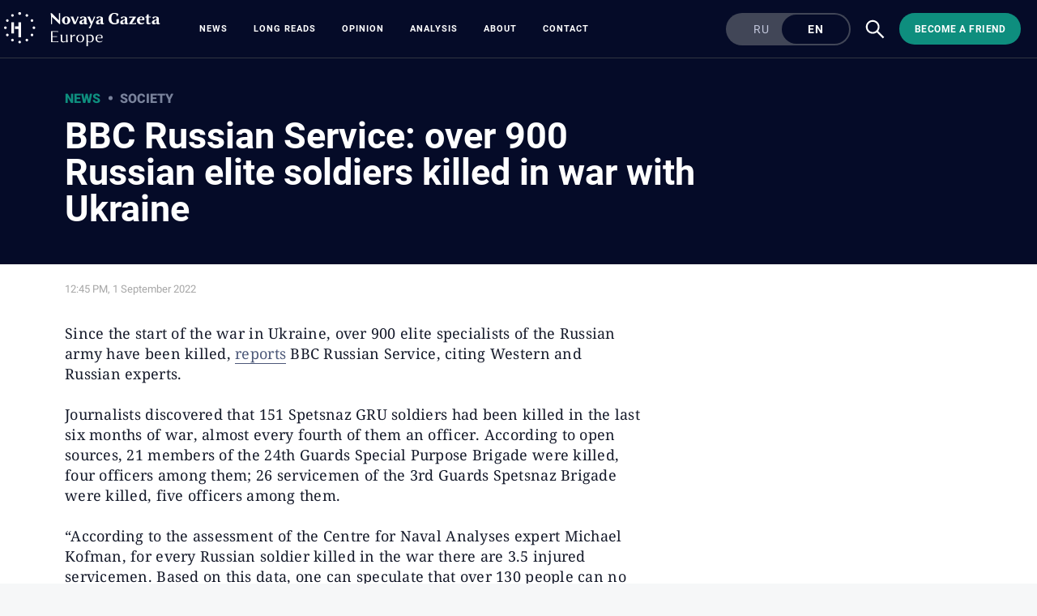

--- FILE ---
content_type: text/html; charset=utf-8
request_url: https://novayagazeta.eu/articles/2022/09/01/bbc-russian-service-over-900-russian-elite-soldiers-killed-since-start-of-war-with-ukraine-news
body_size: 11795
content:
<!DOCTYPE html>
<html itemscope="itemscope" itemtype="http://schema.org/WebSite" style="--appHeight:960px; --headerBottomPosition:60px;" xmlns="http://www.w3.org/1999/html"><head><script data-slug="2022/09/01/bbc-russian-service-over-900-russian-elite-soldiers-killed-since-start-of-war-with-ukraine-news" id="article-JSON-LD" type="application/ld+json">
    {
        "@context": "https://schema.org/",
        "@type": "NewsArticle",
        "mainEntityOfPage": {
            "@type": "WebPage",
            "@id": "https://novayagazeta.eu/articles/2022/09/01/bbc-russian-service-over-900-russian-elite-soldiers-killed-since-start-of-war-with-ukraine-news#article"
        },
        "headline": "BBC Russian Service: over 900 Russian elite soldiers killed in war with Ukraine",
        "alternativeHeadline": "",
        "text": "Since the start of the war in Ukraine, over 900 elite specialists of the Russian army have been killed,  reports  BBC Russian Service, citing Western and Russian experts.",
		"keywords": "et, war in Ukraine, soldiers , death",
        "image": {
            "@type": "ImageObject",
            "url": "https://novayagazeta.eu/static/previews/2022/09/01/bbc-russian-service-over-900-russian-elite-soldiers-killed-since-start-of-war-with-ukraine-news.jpeg?v=9",
            "width": 1200,
            "height": 630
        },
        "author": {
            "@type": "Organization",
            "name": "Новая газета Европа",
            "url": "https://novayagazeta.eu"
        },
        "publisher": {
            "@type": "Organization",
            "name": "Новая газета Европа",
            "logo": {
                "@type": "ImageObject",
                "url": "https://novayagazeta.eu/logo_apple_touch_icon_europe.png",
                "width": 144,
                "height": 144
            }
        },
        "datePublished": "2022-09-01T12:45:00.000Z",
        "dateModified": "2022-09-01T12:45:00.000Z"
    }</script><title>BBC Russian Service: over 900 Russian elite soldiers killed in war with Ukraine — Novaya Gazeta Europe</title><meta charset="utf-8"/><meta content="width=device-width,initial-scale=1" name="viewport"/><link href="https://novayagazeta.eu/feed/rss" rel="alternate" title="Новая газета Европа" type="application/rss+xml"/><link href="/favicon.ico" rel="icon"/><link href="/logo_apple_touch_icon_europe.png" rel="apple-touch-icon" sizes="180x180"/><link href="/favicon-europe-32x32.png" rel="icon" sizes="32x32" type="image/png"/><link href="/favicon-europe-16x16.png" rel="icon" sizes="16x16" type="image/png"/><link as="image" href="ic_mainLogo_europe_v3.svg" imagesizes="24x24" imagesrcset="/ic_mainLogo_europe_v3.svg" rel="preload" type="image/svg+xml"/><link as="image" href="ic_search_white_24dp_v3.svg" imagesizes="24x24" imagesrcset="/ic_search_white_24dp_v3.svg" rel="preload" type="image/svg+xml"/><link href="/manifest.json" rel="manifest"/><script>if("HyperRenderBot"!==window.navigator.userAgent){function gtag(){dataLayer.push(arguments)}!function(){var e=document.createElement("script");e.src="https://www.googletagmanager.com/gtag/js?id=G-EQTMJXQCWQ",e.defer=!0,document.head.appendChild(e)}(),window.dataLayer=window.dataLayer||[],gtag("js",new Date),gtag("config","G-EQTMJXQCWQ",{send_page_view:!1})}</script><script type="text/javascript">"HyperRenderBot"!==window.navigator.userAgent&&(!function(e,n){e[n]=e[n]||function(){(e[n].a=e[n].a||[]).push(arguments)},e[n].l=1*new Date}(window,"ym"),function(){var e=document.createElement("script");e.src="https://cdn.jsdelivr.net/npm/yandex-metrica-watch/tag.js",e.defer=!0,document.head.appendChild(e)}(),ym(88181985,"init",{clickmap:!0,trackLinks:!0,defer:!0,accurateTrackBounce:!0}))</script><noscript><div><img alt="" src="https://mc.yandex.ru/watch/88181985" style="position:absolute;left:-9999px"/></div></noscript><style>@font-face{font-family:Roboto;font-style:normal;font-weight:100;font-display:swap;src:url(/KFOkCnqEu92Fr1MmgVxMIzIFKw.woff2) format('woff2');unicode-range:U+0301,U+0400-045F,U+0490-0491,U+04B0-04B1,U+2116}@font-face{font-family:Roboto;font-style:normal;font-weight:100;font-display:swap;src:url(/KFOkCnqEu92Fr1MmgVxIIzIXKMny.woff2) format('woff2');unicode-range:U+0000-00FF,U+0131,U+0152-0153,U+02BB-02BC,U+02C6,U+02DA,U+02DC,U+2000-206F,U+2074,U+20AC,U+2122,U+2191,U+2193,U+2212,U+2215,U+FEFF,U+FFFD}@font-face{font-family:Roboto;font-style:normal;font-weight:300;font-display:swap;src:url(/KFOlCnqEu92Fr1MmSU5fABc4EsA.woff2) format('woff2');unicode-range:U+0301,U+0400-045F,U+0490-0491,U+04B0-04B1,U+2116}@font-face{font-family:Roboto;font-style:normal;font-weight:300;font-display:swap;src:url(/KFOlCnqEu92Fr1MmSU5fBBc4.woff2) format('woff2');unicode-range:U+0000-00FF,U+0131,U+0152-0153,U+02BB-02BC,U+02C6,U+02DA,U+02DC,U+0304,U+0308,U+0329,U+2000-206F,U+2074,U+20AC,U+2122,U+2191,U+2193,U+2212,U+2215,U+FEFF,U+FFFD}@font-face{font-family:Roboto;font-style:normal;font-weight:400;font-display:swap;src:url(/KFOmCnqEu92Fr1Mu5mxKKTU1Kvnz.woff2) format('woff2');unicode-range:U+0400-045F,U+0490-0491,U+04B0-04B1,U+2116}@font-face{font-family:Roboto;font-style:normal;font-weight:400;font-display:swap;src:url(/KFOmCnqEu92Fr1Mu4mxKKTU1Kg.woff2) format('woff2');unicode-range:U+0000-00FF,U+0131,U+0152-0153,U+02BB-02BC,U+02C6,U+02DA,U+02DC,U+2000-206F,U+2074,U+20AC,U+2122,U+2191,U+2193,U+2212,U+2215,U+FEFF,U+FFFD}@font-face{font-family:Roboto;font-style:normal;font-weight:500;font-display:swap;src:url(/KFOlCnqEu92Fr1MmEU9fABc4AMP6lbBP.woff2) format('woff2');unicode-range:U+0400-045F,U+0490-0491,U+04B0-04B1,U+2116}@font-face{font-family:Roboto;font-style:normal;font-weight:500;font-display:swap;src:url(/KFOlCnqEu92Fr1MmEU9fBBc4AMP6lQ.woff2) format('woff2');unicode-range:U+0000-00FF,U+0131,U+0152-0153,U+02BB-02BC,U+02C6,U+02DA,U+02DC,U+2000-206F,U+2074,U+20AC,U+2122,U+2191,U+2193,U+2212,U+2215,U+FEFF,U+FFFD}@font-face{font-family:Roboto;font-style:normal;font-weight:700;font-display:swap;src:url(/KFOlCnqEu92Fr1MmWUlfABc4EsA.woff2) format('woff2');unicode-range:U+0301,U+0400-045F,U+0490-0491,U+04B0-04B1,U+2116}@font-face{font-family:Roboto;font-style:normal;font-weight:700;font-display:swap;src:url(/KFOlCnqEu92Fr1MmWUlfBBc4.woff2) format('woff2');unicode-range:U+0000-00FF,U+0131,U+0152-0153,U+02BB-02BC,U+02C6,U+02DA,U+02DC,U+0304,U+0308,U+0329,U+2000-206F,U+2074,U+20AC,U+2122,U+2191,U+2193,U+2212,U+2215,U+FEFF,U+FFFD}@font-face{font-family:Roboto;font-style:normal;font-weight:900;font-display:swap;src:url(/KFOlCnqEu92Fr1MmYUtfABc4AMP6lbBP.woff2) format('woff2');unicode-range:U+0400-045F,U+0490-0491,U+04B0-04B1,U+2116}@font-face{font-family:Roboto;font-style:normal;font-weight:900;font-display:swap;src:url(/KFOlCnqEu92Fr1MmYUtfBBc4AMP6lQ.woff2) format('woff2');unicode-range:U+0000-00FF,U+0131,U+0152-0153,U+02BB-02BC,U+02C6,U+02DA,U+02DC,U+2000-206F,U+2074,U+20AC,U+2122,U+2191,U+2193,U+2212,U+2215,U+FEFF,U+FFFD}</style><link as="font" crossorigin="anonymous" href="/KFOlCnqEu92Fr1MmYUtfBBc4AMP6lQ.woff2" rel="preload" type="font/woff2"/><link as="font" crossorigin="anonymous" href="/KFOlCnqEu92Fr1MmSU5fABc4EsA.woff2" rel="preload" type="font/woff2"/><link as="font" crossorigin="anonymous" href="/KFOkCnqEu92Fr1MmgVxMIzIFKw.woff2" rel="preload" type="font/woff2"/><link as="font" crossorigin="anonymous" href="/KFOlCnqEu92Fr1MmWUlfABc4EsA.woff2" rel="preload" type="font/woff2"/><link as="font" crossorigin="anonymous" href="/KFOlCnqEu92Fr1MmSU5fBBc4.woff2" rel="preload" type="font/woff2"/><link as="font" crossorigin="anonymous" href="/KFOlCnqEu92Fr1MmYUtfABc4AMP6lbBP.woff2" rel="preload" type="font/woff2"/><link as="font" crossorigin="anonymous" href="/KFOlCnqEu92Fr1MmWUlfBBc4.woff2" rel="preload" type="font/woff2"/><link as="font" crossorigin="anonymous" href="/KFOlCnqEu92Fr1MmEU9fBBc4AMP6lQ.woff2" rel="preload" type="font/woff2"/><link as="font" crossorigin="anonymous" href="/KFOlCnqEu92Fr1MmEU9fABc4AMP6lbBP.woff2" rel="preload" type="font/woff2"/><link as="font" crossorigin="anonymous" href="/KFOmCnqEu92Fr1Mu4mxKKTU1Kg.woff2" rel="preload" type="font/woff2"/><link as="font" crossorigin="anonymous" href="/KFOmCnqEu92Fr1Mu5mxKKTU1Kvnz.woff2" rel="preload" type="font/woff2"/><link as="font" crossorigin="anonymous" href="/KFOkCnqEu92Fr1MmgVxIIzIXKMny.woff2" rel="preload" type="font/woff2"/><meta content="index,follow" name="robots"/><meta content="#ffffff" name="theme-color"/><meta content="summary_large_image" name="twitter:card"/><meta content="@novayagazeta_eu" name="twitter:site"/><meta content="@novayagazeta_eu" name="twitter:creator"/><meta content="no-referrer-when-downgrade" name="referrer"/><meta content="#ffffff" name="msapplication-TileColor"/><meta content="/logo_apple_touch_icon_europe.png" name="msapplication-TileImage"/><style>body{margin:0 auto}</style><script>window.yaContextCb=window.yaContextCb||[]</script><link href="/static/css/main.s531dwio9h.cb3c51a7.chunk.css" rel="stylesheet"/><script defer="defer" src="/static/js/client.s531dwio9h.8285c9a5.chunk.js"></script><style data-emotion="css" data-s=""></style><link as="font" crossorigin="anonymous" data-react-helmet="true" href="/RobotoFlex-VariableFont_GRAD,XTRA,YOPQ,YTAS,YTDE,YTFI,YTLC,YTUC,opsz,slnt,wdth,wght.woff2" rel="preload" type="font/woff2"/><link as="font" crossorigin="anonymous" data-react-helmet="true" href="/ga6faw1J5X9T9RW6j9bNfFIMZhhWnFTyNZIQD1-_P3vct-FG.woff2" rel="preload" type="font/woff2"/><link as="font" crossorigin="anonymous" data-react-helmet="true" href="/ga6faw1J5X9T9RW6j9bNfFIMZhhWnFTyNZIQD1-_P3_ctw.woff2" rel="preload" type="font/woff2"/><link as="font" crossorigin="anonymous" data-react-helmet="true" href="/ga6daw1J5X9T9RW6j9bNVls-hfgvz8JcMofYTYf0D33Esw.woff2" rel="preload" type="font/woff2"/><link as="font" crossorigin="anonymous" data-react-helmet="true" href="/ga6daw1J5X9T9RW6j9bNVls-hfgvz8JcMofYTYf3D33Esw.woff2" rel="preload" type="font/woff2"/><link as="font" crossorigin="anonymous" data-react-helmet="true" href="/ga6faw1J5X9T9RW6j9bNfFIMZhhWnFTyNZIQD1-_P3Lct-FG.woff2" rel="preload" type="font/woff2"/><link as="font" crossorigin="anonymous" data-react-helmet="true" href="/ga6faw1J5X9T9RW6j9bNfFIMZhhWnFTyNZIQD1-_P3Hct-FG.woff2" rel="preload" type="font/woff2"/><link as="font" crossorigin="anonymous" data-react-helmet="true" href="/ga6Kaw1J5X9T9RW6j9bNfFImbjC7XsdBMr8R.woff2" rel="preload" type="font/woff2"/><link as="font" crossorigin="anonymous" data-react-helmet="true" href="/ga6Kaw1J5X9T9RW6j9bNfFImajC7XsdBMg.woff2" rel="preload" type="font/woff2"/><link as="font" crossorigin="anonymous" data-react-helmet="true" href="/ga6Iaw1J5X9T9RW6j9bNfFMWaDq8fMVxMw.woff2" rel="preload" type="font/woff2"/><link as="font" crossorigin="anonymous" data-react-helmet="true" href="/ga6Iaw1J5X9T9RW6j9bNfFcWaDq8fMU.woff2" rel="preload" type="font/woff2"/><link as="font" crossorigin="anonymous" data-react-helmet="true" href="/ga6Law1J5X9T9RW6j9bNdOwzfROece9LOocoDg.woff2" rel="preload" type="font/woff2"/><link as="font" crossorigin="anonymous" data-react-helmet="true" href="/ga6Law1J5X9T9RW6j9bNdOwzfReece9LOoc.woff2" rel="preload" type="font/woff2"/><style data-react-helmet="true" suppresshydrationwarning="true">
          /* cyrillic */
          @font-face {
            font-family: 'Roboto Flex';
            font-style: normal;
            font-weight: 100 1000;
            font-stretch: 100%;
            font-display: swap;
            src: url(/RobotoFlex-VariableFont_GRAD,XTRA,YOPQ,YTAS,YTDE,YTFI,YTLC,YTUC,opsz,slnt,wdth,wght.woff2) format('woff2');
            unicode-range: U+0301, U+0400-045F, U+0490-0491, U+04B0-04B1, U+2116;
          }
          /* latin */
          @font-face {
            font-family: 'Roboto Flex';
            font-style: normal;
            font-weight: 100 1000;
            font-stretch: 100%;
            font-display: swap;
            src: url(/RobotoFlex-VariableFont_GRAD,XTRA,YOPQ,YTAS,YTDE,YTFI,YTLC,YTUC,opsz,slnt,wdth,wght.woff2) format('woff2');
            unicode-range: U+0000-00FF, U+0131, U+0152-0153, U+02BB-02BC, U+02C6, U+02DA, U+02DC, U+0304, U+0308, U+0329, U+2000-206F, U+2074, U+20AC, U+2122, U+2191, U+2193, U+2212, U+2215, U+FEFF, U+FFFD;
          }
			</style><style data-react-helmet="true">
                    /* cyrillic-ext */
                    @font-face {
                      font-family: 'Noto Serif';
                      font-style: italic;
                      font-weight: 400;
                      font-stretch: 100%;
                      src: url(/ga6faw1J5X9T9RW6j9bNfFIMZhhWnFTyNZIQD1-_P3Lct-FG.woff2) format('woff2');
                      unicode-range: U+0460-052F, U+1C80-1C88, U+20B4, U+2DE0-2DFF, U+A640-A69F, U+FE2E-FE2F;
                    }
                    /* cyrillic */
                    @font-face {
                      font-family: 'Noto Serif';
                      font-style: italic;
                      font-weight: 400;
                      font-display: swap;
                      src: url(/ga6Kaw1J5X9T9RW6j9bNfFImbjC7XsdBMr8R.woff2) format('woff2');
                      unicode-range: U+0400-045F, U+0490-0491, U+04B0-04B1, U+2116;
                    }
                    /* latin-ext */
                    @font-face {
                      font-family: 'Noto Serif';
                      font-style: italic;
                      font-weight: 400;
                      font-stretch: 100%;
                      src: url(/ga6faw1J5X9T9RW6j9bNfFIMZhhWnFTyNZIQD1-_P3Hct-FG.woff2) format('woff2');
                      unicode-range: U+0100-02AF, U+0304, U+0308, U+0329, U+1E00-1E9F, U+1EF2-1EFF, U+2020, U+20A0-20AB, U+20AD-20CF, U+2113, U+2C60-2C7F, U+A720-A7FF;
                    }
                
                    /* latin */
                    @font-face {
                      font-family: 'Noto Serif';
                      font-style: italic;
                      font-weight: 400;
                      font-display: swap;
                      src: url(/ga6Kaw1J5X9T9RW6j9bNfFImajC7XsdBMg.woff2) format('woff2');
                      unicode-range: U+0000-00FF, U+0131, U+0152-0153, U+02BB-02BC, U+02C6, U+02DA, U+02DC, U+2000-206F, U+2074, U+20AC, U+2122, U+2191, U+2193, U+2212, U+2215, U+FEFF, U+FFFD;
                    }
                    /* cyrillic-ext */
                    @font-face {
                      font-family: 'Noto Serif';
                      font-style: normal;
                      font-weight: 400;
                      font-stretch: 100%;
                      src: url(/ga6daw1J5X9T9RW6j9bNVls-hfgvz8JcMofYTYf3D33Esw.woff2) format('woff2');
                      unicode-range: U+0460-052F, U+1C80-1C88, U+20B4, U+2DE0-2DFF, U+A640-A69F, U+FE2E-FE2F;
                    }                
                    /* cyrillic */
                    @font-face {
                      font-family: 'Noto Serif';
                      font-style: normal;
                      font-weight: 400;
                      font-display: swap;
                      src: url(/ga6Iaw1J5X9T9RW6j9bNfFMWaDq8fMVxMw.woff2) format('woff2');
                      unicode-range: U+0400-045F, U+0490-0491, U+04B0-04B1, U+2116;
                    }
                    /* latin-ext */
                    @font-face {
                      font-family: 'Noto Serif';
                      font-style: normal;
                      font-weight: 400;
                      font-stretch: 100%;
                      src: url(/ga6daw1J5X9T9RW6j9bNVls-hfgvz8JcMofYTYf0D33Esw.woff2) format('woff2');
                      unicode-range: U+0100-02AF, U+0304, U+0308, U+0329, U+1E00-1E9F, U+1EF2-1EFF, U+2020, U+20A0-20AB, U+20AD-20CF, U+2113, U+2C60-2C7F, U+A720-A7FF;
                    }
                
                    /* latin */
                    @font-face {
                      font-family: 'Noto Serif';
                      font-style: normal;
                      font-weight: 400;
                      font-display: swap;
                      src: url(/ga6Iaw1J5X9T9RW6j9bNfFcWaDq8fMU.woff2) format('woff2');
                      unicode-range: U+0000-00FF, U+0131, U+0152-0153, U+02BB-02BC, U+02C6, U+02DA, U+02DC, U+2000-206F, U+2074, U+20AC, U+2122, U+2191, U+2193, U+2212, U+2215, U+FEFF, U+FFFD;
                    }
                    /* cyrillic */
                    @font-face {
                      font-family: 'Noto Serif';
                      font-style: italic;
                      font-weight: 700;
                      font-stretch: 100%;
                      src: url(/ga6faw1J5X9T9RW6j9bNfFIMZhhWnFTyNZIQD1-_P3vct-FG.woff2) format('woff2');
                      unicode-range: U+0301, U+0400-045F, U+0490-0491, U+04B0-04B1, U+2116;
                    }                
                    /* cyrillic */
                    @font-face {
                      font-family: 'Noto Serif';
                      font-style: normal;
                      font-weight: 700;
                      font-display: swap;
                      src: url(/ga6Law1J5X9T9RW6j9bNdOwzfROece9LOocoDg.woff2) format('woff2');
                      unicode-range: U+0400-045F, U+0490-0491, U+04B0-04B1, U+2116;
                    }
                    /* latin */
                    @font-face {
                      font-family: 'Noto Serif';
                      font-style: italic;
                      font-weight: 700;
                      font-stretch: 100%;
                      src: url(/ga6faw1J5X9T9RW6j9bNfFIMZhhWnFTyNZIQD1-_P3_ctw.woff2) format('woff2');
                      unicode-range: U+0000-00FF, U+0131, U+0152-0153, U+02BB-02BC, U+02C6, U+02DA, U+02DC, U+0304, U+0308, U+0329, U+2000-206F, U+2074, U+20AC, U+2122, U+2191, U+2193, U+2212, U+2215, U+FEFF, U+FFFD;
                    }
                
                    /* latin */
                    @font-face {
                      font-family: 'Noto Serif';
                      font-style: normal;
                      font-weight: 700;
                      font-display: swap;
                      src: url(/ga6Law1J5X9T9RW6j9bNdOwzfReece9LOoc.woff2) format('woff2');
                      unicode-range: U+0000-00FF, U+0131, U+0152-0153, U+02BB-02BC, U+02C6, U+02DA, U+02DC, U+2000-206F, U+2074, U+20AC, U+2122, U+2191, U+2193, U+2212, U+2215, U+FEFF, U+FFFD;
                    }
                    </style><link href="/static/css/575.s531dwio9h.b5b6b876.chunk.css" rel="stylesheet" type="text/css"/><link href="/static/css/4.s531dwio9h.ecd9bfb3.chunk.css" rel="stylesheet" type="text/css"/><link href="/static/css/71.s531dwio9h.9584440a.chunk.css" rel="stylesheet" type="text/css"/><link data-react-helmet="true" href="https://novayagazeta.eu/static/previews/2022/09/01/bbc-russian-service-over-900-russian-elite-soldiers-killed-since-start-of-war-with-ukraine-news.jpeg?v=9" rel="image_src"/><link data-react-helmet="true" href="https://novayagazeta.eu/articles/2022/09/01/bbc-russian-service-over-900-russian-elite-soldiers-killed-since-start-of-war-with-ukraine-news" hreflang="en" rel="alternate"/><link data-react-helmet="true" href="https://novayagazeta.eu/amp/articles/2022/09/01/bbc-russian-service-over-900-russian-elite-soldiers-killed-since-start-of-war-with-ukraine-news" rel="amphtml"/><link data-react-helmet="true" href="https://novayagazeta.eu/articles/2022/09/01/bbc-russian-service-over-900-russian-elite-soldiers-killed-since-start-of-war-with-ukraine-news" rel="canonical"/><meta content="en_US" data-react-helmet="true" property="og:locale"/><meta content="en" data-react-helmet="true" http-equiv="Content-language"/><meta content="article" data-react-helmet="true" property="og:type"/><meta content="https://novayagazeta.eu/static/previews/2022/09/01/bbc-russian-service-over-900-russian-elite-soldiers-killed-since-start-of-war-with-ukraine-news.jpeg?v=9" data-react-helmet="true" itemprop="image"/><meta content="https://novayagazeta.eu/static/previews/2022/09/01/bbc-russian-service-over-900-russian-elite-soldiers-killed-since-start-of-war-with-ukraine-news.jpeg?v=9" data-react-helmet="true" name="twitter:image"/><meta content="https://novayagazeta.eu/static/previews/2022/09/01/bbc-russian-service-over-900-russian-elite-soldiers-killed-since-start-of-war-with-ukraine-news.jpeg?v=9" data-react-helmet="true" property="og:image"/><meta content="1200" data-react-helmet="true" property="og:image:width"/><meta content="630" data-react-helmet="true" property="og:image:height"/><meta content="Since the start of the war in Ukraine, over 900 elite specialists of the Russian army have been killed,  reports  BBC Russian Service, citing Western and Russian experts." data-react-helmet="true" name="twitter:description"/><meta content="Since the start of the war in Ukraine, over 900 elite specialists of the Russian army have been killed,  reports  BBC Russian Service, citing Western and Russian experts." data-react-helmet="true" name="description"/><meta content="Since the start of the war in Ukraine, over 900 elite specialists of the Russian army have been killed,  reports  BBC Russian Service, citing Western and Russian experts." data-react-helmet="true" property="og:description"/><meta content="https://novayagazeta.eu/articles/2022/09/01/bbc-russian-service-over-900-russian-elite-soldiers-killed-since-start-of-war-with-ukraine-news" data-react-helmet="true" property="og:url"/><meta content="https://novayagazeta.eu/articles/2022/09/01/bbc-russian-service-over-900-russian-elite-soldiers-killed-since-start-of-war-with-ukraine-news" data-react-helmet="true" name="url"/><meta content="https://novayagazeta.eu/articles/2022/09/01/bbc-russian-service-over-900-russian-elite-soldiers-killed-since-start-of-war-with-ukraine-news" data-react-helmet="true" name="identifier-URL"/><meta content="et, war in Ukraine, soldiers , death" data-react-helmet="true" name="keywords"/><meta content="1662036300000" data-react-helmet="true" property="article:published_time"/><style type="text/css">.transform-component-module_wrapper__7HFJe {
  position: relative;
  width: -moz-fit-content;
  width: fit-content;
  height: -moz-fit-content;
  height: fit-content;
  overflow: hidden;
  -webkit-touch-callout: none; /* iOS Safari */
  -webkit-user-select: none; /* Safari */
  -khtml-user-select: none; /* Konqueror HTML */
  -moz-user-select: none; /* Firefox */
  -ms-user-select: none; /* Internet Explorer/Edge */
  user-select: none;
  margin: 0;
  padding: 0;
}
.transform-component-module_content__uCDPE {
  display: flex;
  flex-wrap: wrap;
  width: -moz-fit-content;
  width: fit-content;
  height: -moz-fit-content;
  height: fit-content;
  margin: 0;
  padding: 0;
  transform-origin: 0% 0%;
}
.transform-component-module_content__uCDPE img {
  pointer-events: none;
}
</style><meta content="Novaya Gazeta Europe" data-react-helmet="true" property="og:site_name"/><meta content="BBC Russian Service: over 900 Russian elite soldiers killed in war with Ukraine — Novaya Gazeta Europe" data-react-helmet="true" property="og:long_title"/><meta content="BBC Russian Service: over 900 Russian elite soldiers killed in war with Ukraine — Novaya Gazeta Europe" data-react-helmet="true" name="twitter:title"/><meta content="BBC Russian Service: over 900 Russian elite soldiers killed in war with Ukraine — Novaya Gazeta Europe" data-react-helmet="true" property="og:title"/><meta content="News" data-react-helmet="true" name="genre"/></head><body><script id="__SERVER_DATA__" type="application/json">%7B%22mutations%22%3A%5B%5D%2C%22queries%22%3A%5B%7B%22state%22%3A%7B%22data%22%3A%7B%7D%2C%22dataUpdateCount%22%3A1%2C%22dataUpdatedAt%22%3A1767372096136%2C%22error%22%3Anull%2C%22errorUpdateCount%22%3A0%2C%22errorUpdatedAt%22%3A0%2C%22fetchFailureCount%22%3A0%2C%22fetchFailureReason%22%3Anull%2C%22fetchMeta%22%3Anull%2C%22isInvalidated%22%3Afalse%2C%22status%22%3A%22success%22%2C%22fetchStatus%22%3A%22idle%22%7D%2C%22queryKey%22%3A%5B%22meta%22%5D%2C%22queryHash%22%3A%22%5B%5C%22meta%5C%22%5D%22%7D%2C%7B%22state%22%3A%7B%22data%22%3A%7B%22title%22%3A%22%3Cp%3EBBC%20Russian%20Service%3A%20over%20900%20Russian%20elite%20soldiers%20killed%20in%20war%20with%20Ukraine%3C%2Fp%3E%22%2C%22subtitle%22%3Anull%2C%22slug%22%3A%222022%2F09%2F01%2Fbbc-russian-service-over-900-russian-elite-soldiers-killed-since-start-of-war-with-ukraine-news%22%2C%22lang%22%3A%22en%22%2C%22typeDisplayName%22%3A%22%D0%9D%D0%BE%D0%B2%D0%BE%D1%81%D1%82%D1%8C%22%2C%22version%22%3A9%2C%22titleSocial%22%3A%22%22%2C%22titlePictureOfTheDay%22%3A%22%22%2C%22subtitlePictureOfTheDay%22%3Anull%2C%22backgroundUrl%22%3Anull%2C%22previewUrl%22%3A%22https%3A%2F%2Fnovayagazeta.eu%2Fstatic%2Frecords%2F7d7e962b134e4e278cfecff5199a3006.webp%22%2C%22metaPreviewHeight%22%3A630%2C%22metaPreviewWidth%22%3A1200%2C%22previewCaption%22%3A%22%22%2C%22previewUrlSocial%22%3Anull%2C%22previewUrlAnimated%22%3A%22%22%2C%22lead%22%3A%22%22%2C%22typeId%22%3A%22novost%22%2C%22typeRubricId%22%3A%22obshhestvo%22%2C%22typeRubricDisplayName%22%3A%22%D0%9E%D0%B1%D1%89%D0%B5%D1%81%D1%82%D0%B2%D0%BE%22%2C%22typeGenreId%22%3A%22novosti%22%2C%22typeGenreDisplayName%22%3A%22%D0%9D%D0%BE%D0%B2%D0%BE%D1%81%D1%82%D0%B8%22%2C%22authors%22%3A%5B%5D%2C%22tags%22%3A%5B%22et%22%2C%22war%20in%20Ukraine%22%2C%22soldiers%20%22%2C%22death%22%5D%2C%22podcastId%22%3Anull%2C%22newspaperReleaseId%22%3A%22%22%2C%22themesAttachedId%22%3A%5B%5D%2C%22themes%22%3A%5B%5D%2C%22partnersTitle%22%3Anull%2C%22flags%22%3A%5B%5D%2C%22isImportant%22%3Afalse%2C%22isActive%22%3Atrue%2C%22isPreviewHidden%22%3Atrue%2C%22isYandexZenHidden%22%3Atrue%2C%22isAdHidden%22%3Afalse%2C%22customGenre%22%3Anull%2C%22body%22%3A%5B%7B%22type%22%3A%22text%22%2C%22data%22%3A%22%3Cp%3ESince%20the%20start%20of%20the%20war%20in%20Ukraine%2C%20over%20900%20elite%20specialists%20of%20the%20Russian%20army%20have%20been%20killed%2C%20%3Ca%20href%3D%5C%22https%3A%2F%2Fbbc.global.ssl.fastly.net%2Frussian%2Ffeatures-62736795%5C%22%3Ereports%3C%2Fa%3E%20BBC%20Russian%20Service%2C%20citing%20Western%20and%20Russian%20experts.%26nbsp%3B%3C%2Fp%3E%5Cn%3Cp%3EJournalists%20discovered%20that%20151%20Spetsnaz%20GRU%20soldiers%20had%20been%20killed%20in%20the%20last%20six%20months%20of%20war%2C%20almost%20every%20fourth%20of%20them%20an%20officer.%20According%20to%20open%20sources%2C%2021%20members%20of%20the%2024th%20Guards%20Special%20Purpose%20Brigade%20were%20killed%2C%20four%20officers%20among%20them%3B%2026%20servicemen%20of%20the%203rd%20Guards%20Spetsnaz%20Brigade%20were%20killed%2C%20five%20officers%20among%20them.%26nbsp%3B%3C%2Fp%3E%5Cn%3Cp%3E%E2%80%9CAccording%20to%20the%20assessment%20of%20the%20Centre%20for%20Naval%20Analyses%20expert%20Michael%20Kofman%2C%20for%20every%20Russian%20soldier%20killed%20in%20the%20war%20there%20are%203.5%20injured%20servicemen.%20Based%20on%20this%20data%2C%20one%20can%20speculate%20that%20over%20130%20people%20can%20no%20longer%20serve%20(at%20least%20temporarily)%20in%20the%2022nd%20Separate%20Guards%20Special%20Purpose%20Brigade%20due%20to%20death%20or%20injury%2C%E2%80%9D%20BBC%20Russian%20Service%20notes.%3C%2Fp%3E%5Cn%3Cp%3EIt%20was%20also%20reported%20that%20the%20deputy%20commander%2C%20chief%20of%20staff%2C%20and%20company%20commander%20of%20the%2016th%20Separate%20Guards%20Special%20Purpose%20Brigade%20were%20all%20killed%20in%20Ukraine.%20According%20to%20BBC%E2%80%99s%20calculations%2C%20at%20least%208%20years%20of%20training%20are%20needed%20to%20replace%20a%20GRU%20company%20commander%20with%20the%20same%20military%20specialty.%26nbsp%3B%3C%2Fp%3E%5Cn%3Cp%3EDuring%20the%20war%2C%20245%20employees%20of%20Russia%E2%80%99s%20National%20Guard%20were%20killed%2C%20most%20of%20them%20belonging%20to%20the%20special%20forces%20units%20(Spetsnaz%2C%20Special%20Rapid%20Response%20Unit%20(SOBR)%2C%20and%20Special%20Purpose%20Mobile%20Unit%20(OMON)).%20Almost%20every%20fourth%20killed%20soldier%20held%20an%20officer%20rank%2C%20the%20journalists%20point%20out.%26nbsp%3B%3C%2Fp%3E%5Cn%3Cp%3EAt%20this%20point%2C%20the%20special%20forces%20unit%20Bars%20from%20Kazan%20has%20suffered%20the%20biggest%20losses%20out%20of%20all%20the%20National%20Guard%20units%3A%2010%20of%20its%20members%20were%20killed%2C%20including%20two%20officers.%20The%20special%20forces%20unit%20Mercury%20from%20Smolensk%20counts%20about%20the%20same%20number%20of%20killed%20members.%3C%2Fp%3E%22%7D%2C%7B%22type%22%3A%22image%2Fsingle%22%2C%22data%22%3A%22%3Cp%3EThe%20killed%20soldiers%20of%20the%20331st%20Guards%20Airborne%20Regiment.%20Photo%3A%20BBC%20Russian%20Service%3C%2Fp%3E%22%2C%22previewUrl%22%3A%22https%3A%2F%2Fnovayagazeta.eu%2Fstatic%2Frecords%2F82895107b6624371a41f4f1fa1d49c46.webp%22%2C%22wrap%22%3A%22-1%22%2C%22width%22%3A1200%2C%22height%22%3A675%7D%2C%7B%22type%22%3A%22text%22%2C%22data%22%3A%22%3Cp%3EStarting%20from%2024%20February%2C%2020%20employees%20of%20the%20Federal%20Security%20Service%20(FSB)%20and%20Federal%20Protective%20Service%20(FSO)%20were%20killed%2C%20most%20of%20them%20were%20serving%20in%20border%20troops.%26nbsp%3B%3C%2Fp%3E%5Cn%3Cp%3EAccording%20to%20BBC%2C%20%E2%80%9Cparatroopers%20make%20up%20the%20fifth%20of%20identified%20Russian%20servicemen%20that%20were%20killed%20during%20the%20war%20with%20Ukraine.%E2%80%9D%3C%2Fp%3E%5Cn%3Cp%3E%E2%80%9CThe%20Russian%20combined%20arms%20forces%20were%20not%20prepared%20for%20assault%20operations.%20A%20small%20part%20of%20them%20%E2%80%94%20conceptually%2C%20due%20to%20a%20lack%20of%20heavy%20equipment%20but%20the%20bigger%20part%20%E2%80%94%20technically%2C%20due%20to%20simply%20not%20knowing%20how%20to%20conduct%20close%20combat%20with%20small%20arms%2C%E2%80%9D%20says%20retired%20Russian%20officer%20Alexander%20Aratunov.%26nbsp%3B%3C%2Fp%3E%5Cn%3Cp%3EAccording%20to%20open%20data%2C%20the%20331st%20Guards%20Airborne%20Regiment%20from%20Kostroma%20suffered%20big%20losses%3A%20over%2080%20soldiers%20were%20killed%2C%20including%20the%20regiment%20commander%20and%2020%20officers.%20With%20the%20addition%20of%20unofficial%20data%2C%20%E2%80%9Cthe%20real%20number%20of%20killed%20in%20the%20331st%20Regiment%20could%20be%20as%20high%20as%20150%20people.%E2%80%9D%3C%2Fp%3E%22%7D%2C%7B%22type%22%3A%22embed%2Fnative%22%2C%22data%22%3A%22%22%2C%22caption%22%3A%22More%20on%20the%20topic%22%2C%22link%22%3A%22https%3A%2F%2Fnovayagazeta.eu%2Farticles%2F2022%2F08%2F24%2Fthieves-swindlers-criminals-outlaws-killers-all-are-welcome%22%2C%22network%22%3A%22novaya%22%7D%2C%7B%22type%22%3A%22text%22%2C%22data%22%3A%22%3Cp%3EAmong%20the%20Russian%20Naval%20Infantry%2C%20the%20biggest%20losses%20were%20suffered%20by%20the%20810th%20Guards%20Naval%20Infantry%20Brigade%20from%20Crimea.%20BBC%20reports%20that%2056%20soldiers%20of%20the%20brigade%20were%20killed%2C%20including%20its%20commanders%20Alexey%20Sharov%20and%20Sergey%20Kens.%3C%2Fp%3E%5Cn%3Cp%3EThe%20336th%20Guards%20Naval%20Infantry%20Brigade%20lost%2040%20soldiers%2C%20including%20the%20brigade%20chief%20of%20staff%20and%20deputy%20commander%3B%20the%20155th%20Guards%20Naval%20Infantry%20Brigade%20lost%2052%20people%2C%20including%20eight%20officers.%26nbsp%3B%3C%2Fp%3E%5Cn%3Cp%3EThere%20are%20also%20reports%20about%20the%20death%20of%2067%20Russian%20military%20pilots%2C%20including%20co-pilots%20and%20flight%20mechanics.%26nbsp%3B%3C%2Fp%3E%5Cn%3Cp%3E%E2%80%9CIt%E2%80%99s%20a%20special%20kind%20of%20loss%20seeing%20as%20crews%20of%20military%20planes%20and%20helicopters%20are%20made%20up%20of%20valuable%20specialists%20and%20are%20considered%20the%20elites%20in%20any%20army%20of%20the%20world.%20The%20training%20of%20one%20pilot-sniper%20could%20take%20up%20to%2015-17%20years%20and%20cost%20%2412-14%20mln%2C%E2%80%9D%20reports%20BBC.%26nbsp%3B%3C%2Fp%3E%5Cn%3Cp%3EThe%20main%20reason%20for%20deaths%20among%20the%20elite%20specialists%2C%20according%20to%20the%20outlet%2C%20is%20the%20fact%20that%20%E2%80%9Cthe%20Russian%20combined%20arms%20forces%20were%20not%20prepared%20for%20assault%20operations.%E2%80%9D%20This%20led%20to%20the%20special%20forces%20units%2C%20naval%20brigade%20members%2C%20and%20paratroopers%20having%20to%20complete%20infantry%20tasks%20they%20were%20not%20trained%20for.%3C%2Fp%3E%22%7D%2C%7B%22type%22%3A%22embed%2Fnative%22%2C%22data%22%3A%22%22%2C%22link%22%3A%22https%3A%2F%2Fnovayagazeta.eu%2Farticles%2F2022%2F08%2F19%2Fbroken-down-troops%22%2C%22network%22%3A%22novaya%22%2C%22caption%22%3A%22More%20on%20the%20topic%22%7D%2C%7B%22type%22%3A%22text%22%2C%22data%22%3A%22%3Cp%3EIn%20total%2C%20BBC%20Russian%20service%20and%20Mediazona%20together%20with%20volunteers%2C%20using%20open%20data%20source%2C%20%3Ca%20href%3D%5C%22https%3A%2F%2Fbbc.global.ssl.fastly.net%2Frussian%2Ffeatures-62599928%5C%22%3Eidentified%3C%2Fa%3E%205%2C701%20Russian%20soldiers%20that%20had%20been%20killed%20in%20the%20war.%3C%2Fp%3E%5Cn%3Cp%3E%E2%80%9CFrom%205%2C701%20identified%20Russian%20soldiers%20that%20were%20killed%20in%20the%20war%20in%20Ukraine%2C%20966%20(17%25)%20were%20officers%2C%20among%20them%20four%20generals%20and%2034%20colonels%2C%E2%80%9D%20the%20investigation%20states.%3C%2Fp%3E%22%7D%5D%2C%22donateBlockType%22%3A-1%2C%22postStyle%22%3A1%2C%22picdayStyle%22%3A1%2C%22extraStatus%22%3Anull%2C%22date%22%3A1662036300000%7D%2C%22dataUpdateCount%22%3A1%2C%22dataUpdatedAt%22%3A1767372096150%2C%22error%22%3Anull%2C%22errorUpdateCount%22%3A0%2C%22errorUpdatedAt%22%3A0%2C%22fetchFailureCount%22%3A0%2C%22fetchFailureReason%22%3Anull%2C%22fetchMeta%22%3Anull%2C%22isInvalidated%22%3Afalse%2C%22status%22%3A%22success%22%2C%22fetchStatus%22%3A%22idle%22%7D%2C%22queryKey%22%3A%5B%22article%22%2C%222022%2F09%2F01%2Fbbc-russian-service-over-900-russian-elite-soldiers-killed-since-start-of-war-with-ukraine-news%22%5D%2C%22queryHash%22%3A%22%5B%5C%22article%5C%22%2C%5C%222022%2F09%2F01%2Fbbc-russian-service-over-900-russian-elite-soldiers-killed-since-start-of-war-with-ukraine-news%5C%22%5D%22%7D%5D%7D</script><div class="ng-root novaya-europe-theme" id="ng-root"><main class="M4hWm" id="mainNode"><div class="Toastify"></div><header class="tjtZd EKVQq" id="mainHeader"><div class="FGfPO ZKyHe"><a class="BJnKa" href="/" target="_self" title="Novaya Gazeta Europe"><figure class="PCzIE"><img alt="logo" class="gwzzH" src="/ic_mainLogo_europe_v3.svg"/><img alt="logo" class="ngJjO" src="/logo-white-en.svg"/></figure></a><ul class="xFMju"><li class=""><a class="r1Dpm" href="/news" title="News"><span>News</span></a></li><li class=""><a class="r1Dpm" href="/stories" title="Long reads"><span>Long reads</span></a></li><li class=""><a class="r1Dpm" href="/views" title="Opinion"><span>Opinion</span></a></li><li class=""><a class="r1Dpm" href="/data" title="Analysis"><span>Analysis</span></a></li><li class=""><a class="r1Dpm" href="/about" title="About"><span>About</span></a></li><li class=""><a class="r1Dpm" href="/contact" title="Contact"><span>Contact</span></a></li></ul><div class="dzUPm"><a class="afbuA" href="#language-switch" target="_self"><span class="IEwOy SVgEB"></span><div class="axQMe"><span>RU</span></div><div class="axQMe Ka3Lh"><span>EN</span></div></a><a class="h6Fvh SkxQj" href="/search" title="Поиск"><img alt="search" class="skaaY" src="/ic_search_white_24dp_v3.svg"/></a><a class="pXnWt QDlI1" href="/donate?utm_source=site&amp;utm_medium=header&amp;utm_campaign=web"><span>Become a friend</span></a><a class="GGLqH" href="#mobile-menu" target="_self"><img alt="menu" class="jKDVK" src="/ic_search_and_menu_32dp.svg"/><img alt="close" class="jKDVK jlXyo" src="/ic_close_white_32dp.svg"/></a></div></div></header><div class="YEIPQ" style="display:none"><a class="giqFf" href="/donate?utm_source=site&amp;utm_medium=header&amp;utm_campaign=mobile">Become our friend</a><div class="ioTbR"><img alt="close" class="bkiZg" src="/ic_exit_icon_white.svg"/></div></div><div class="Tj58D" id="mainContainer"><!--$--><article id="article" itemscope="" itemtype="http://schema.org/NewsArticle"><header class="article-page OP32o"><div class="lzTZ9"><div class="UaHkd"><div class="d2Rwq" style="width:0%"></div></div><span class="Vs9Vf Rai3O"><span class="xK9Tb">News</span><span class="Rai3O"><i class="nYHH9"></i>Society</span></span><h1 class="LP5X9" itemprop="headline">BBC Russian Service: over 900 Russian elite soldiers killed in war with Ukraine</h1></div></header><div class="fBqer"><div class="FGfPO gbyBP"><div class="YM6Df"><header class="qrl7q"><div><div class="m9LbJ"><div class="DndFC" itemprop="author" itemscope="" itemtype="http://schema.org/Person"><span class="IYiTf"><span class="FUQDS"><article-time date-time="1662036300000" is-article="true" language="en"></article-time></span></span><br class="A2fwa"/></div></div></div></header></div><div class="aCP2d"><div class="aGpoG" data-code="/articles/2022/09/01/bbc-russian-service-over-900-russian-elite-soldiers-killed-since-start-of-war-with-ukraine-news" data-io-article-url="https://novayagazeta.eu/articles/2022/09/01/bbc-russian-service-over-900-russian-elite-soldiers-killed-since-start-of-war-with-ukraine-news?language=ru" id="article-body"><div class="hlFOt"><div class="jNghn"><base target="_blank"/><div><div class="rqfVo"><div class="cnFU2 selection-range-available" id="materialBlock_0"><!--$--><div class="n42RG"><p>Since the start of the war in Ukraine, over 900 elite specialists of the Russian army have been killed, <a href="https://bbc.global.ssl.fastly.net/russian/features-62736795" rel="noopener" target="_blank" title="https://bbc.global.ssl.fastly.net/russian/features-62736795">reports</a> BBC Russian Service, citing Western and Russian experts. </p>
<p>Journalists discovered that 151 Spetsnaz GRU soldiers had been killed in the last six months of war, almost every fourth of them an officer. According to open sources, 21 members of the 24th Guards Special Purpose Brigade were killed, four officers among them; 26 servicemen of the 3rd Guards Spetsnaz Brigade were killed, five officers among them. </p>
<p>“According to the assessment of the Centre for Naval Analyses expert Michael Kofman, for every Russian soldier killed in the war there are 3.5 injured servicemen. Based on this data, one can speculate that over 130 people can no longer serve (at least temporarily) in the 22nd Separate Guards Special Purpose Brigade due to death or injury,” BBC Russian Service notes.</p>
<p>It was also reported that the deputy commander, chief of staff, and company commander of the 16th Separate Guards Special Purpose Brigade were all killed in Ukraine. According to BBC’s calculations, at least 8 years of training are needed to replace a GRU company commander with the same military specialty. </p>
<p>During the war, 245 employees of Russia’s National Guard were killed, most of them belonging to the special forces units (Spetsnaz, Special Rapid Response Unit (SOBR), and Special Purpose Mobile Unit (OMON)). Almost every fourth killed soldier held an officer rank, the journalists point out. </p>
<p>At this point, the special forces unit Bars from Kazan has suffered the biggest losses out of all the National Guard units: 10 of its members were killed, including two officers. The special forces unit Mercury from Smolensk counts about the same number of killed members.</p></div><!--/$--><!--$--><div class="jnBEO U2zwE ykX1C"><picture><source srcset="https://novayagazeta.eu/static/records/82895107b6624371a41f4f1fa1d49c46.webp" type="image/webp"/><img alt="The killed soldiers of the 331st Guards Airborne Regiment. Photo: BBC Russian Service" class="JwhQl" height="675" loading="lazy" src="https://novayagazeta.eu/static/records/82895107b6624371a41f4f1fa1d49c46.jpeg" width="1200"/></picture><div class="mJc36"><p>The killed soldiers of the 331st Guards Airborne Regiment. Photo: BBC Russian Service</p></div></div><!--/$--><!--$--><div class="n42RG"><p>Starting from 24 February, 20 employees of the Federal Security Service (FSB) and Federal Protective Service (FSO) were killed, most of them were serving in border troops. </p>
<p>According to BBC, “paratroopers make up the fifth of identified Russian servicemen that were killed during the war with Ukraine.”</p>
<p>“The Russian combined arms forces were not prepared for assault operations. A small part of them — conceptually, due to a lack of heavy equipment but the bigger part — technically, due to simply not knowing how to conduct close combat with small arms,” says retired Russian officer Alexander Aratunov. </p>
<p>According to open data, the 331st Guards Airborne Regiment from Kostroma suffered big losses: over 80 soldiers were killed, including the regiment commander and 20 officers. With the addition of unofficial data, “the real number of killed in the 331st Regiment could be as high as 150 people.”</p></div><!--/$--><!--$--><div class="" style="height:auto"><div class="dwLlc"><div></div></div></div><!--/$--><!--$--><div class="n42RG"><p>Among the Russian Naval Infantry, the biggest losses were suffered by the 810th Guards Naval Infantry Brigade from Crimea. BBC reports that 56 soldiers of the brigade were killed, including its commanders Alexey Sharov and Sergey Kens.</p>
<p>The 336th Guards Naval Infantry Brigade lost 40 soldiers, including the brigade chief of staff and deputy commander; the 155th Guards Naval Infantry Brigade lost 52 people, including eight officers. </p>
<p>There are also reports about the death of 67 Russian military pilots, including co-pilots and flight mechanics. </p>
<p>“It’s a special kind of loss seeing as crews of military planes and helicopters are made up of valuable specialists and are considered the elites in any army of the world. The training of one pilot-sniper could take up to 15-17 years and cost $12-14 mln,” reports BBC. </p>
<p>The main reason for deaths among the elite specialists, according to the outlet, is the fact that “the Russian combined arms forces were not prepared for assault operations.” This led to the special forces units, naval brigade members, and paratroopers having to complete infantry tasks they were not trained for.</p></div><!--/$--><!--$--><div class="" style="height:auto"><div class="dwLlc"><div></div></div></div><!--/$--><!--$--><div class="n42RG"><p>In total, BBC Russian service and Mediazona together with volunteers, using open data source, <a href="https://bbc.global.ssl.fastly.net/russian/features-62599928" rel="noopener" target="_blank" title="https://bbc.global.ssl.fastly.net/russian/features-62599928">identified</a> 5,701 Russian soldiers that had been killed in the war.</p>
<p>“From 5,701 identified Russian soldiers that were killed in the war in Ukraine, 966 (17%) were officers, among them four generals and 34 colonels,” the investigation states.</p></div><!--/$--></div><div id="asideBlock_0" style="display:block"><aside class="uM2k1 IlK7m"><div style="height:100%"><div class="noPn7"><div class=""></div></div></div></aside></div></div><div></div><div class="xm8OQ"><div class="a5XWy"><span class="nsGee"><img alt="share" src="/ic_share_grey_40dp.svg"/></span><span class="pYjuh"><img alt="print" src="/ic_print_grey_24dp.svg"/></span></div></div></div></div></div></div><div class="RIZGY"><div class="hjhlE"><div class=""><div></div></div></div><div class="UHyKU"><div class=""><div></div></div></div></div><div class="kUhLY"><div class=""><div></div></div></div></div></div></div></article><!--/$--><div style="height:0px"></div><div class="NIPUi"><small class="qJDJT">Editor in chief — Kirill Martynov.<!-- --> <a href="/terms">Terms of use</a>. <a href="/privacy">Privacy policy</a>.<!-- --> </small></div></div><div id="adfox_inpage_video"></div></main></div><script data-aload="" data-original="//pagead2.googlesyndication.com/pagead/js/adsbygoogle.js" type="text/javascript"></script><script type="text/javascript">window.twttr=window.twttr||{}</script><script async="" src="https://cdn.onthe.io/io.js/GW9UwVcaZyub"></script><script type="text/javascript">"HyperRenderBot"!==window.navigator.userAgent&&document.getElementById("ng-root").innerHTML&&(gtag("event","page_view",{page_location:window.location.href,page_path:window.location.pathname+window.location.search+window.location.hash,page_search:window.location.search,page_hash:window.location.hash}),setTimeout((()=>{ym(88181985,"hit",window.location.pathname)}),4e3),fetch(`/api/v1/add/view?url=${window.location.href}`))</script><script>function __loadScripts(){for(var e=[],t=[{tagName:"script",voidTag:!1,meta:{plugin:"html-webpack-plugin"},attributes:{defer:!0,src:"/static/js/main.s531dwio9h.1ca1fab1.chunk.js"}}],n=["click","mousemove","touchstart"],r=function(e,t){var n=e&&e.attributes&&e.attributes.src,r=e&&e.innerHTML,i=document.createElement("script");i.setAttribute("data-headless-chrome","true"),n&&(i.src=n),r&&(i.innerHTML=r),t?document.head.appendChild(i):document.body.appendChild(i)},i=function(){var o=0;for(o=0;o<e.length;o++)r(e[o]);for(o=0;o<t.length;o++)r(t[o],!0);for(o=0;o<n.length;o++)window.removeEventListener(n[o],i)},o=0;o<n.length;o++)window.addEventListener(n[o],i);"HyperRenderBot"!==window.navigator.userAgent&&document.getElementById("ng-root").innerHTML||i()}__loadScripts()</script><div class="OdfTM" style="z-index: 1298;"><div><div><div class="l5Boo"><a class="jizj7" href="/search" title="Search..."><span>Search...</span><svg fill="none" height="16" viewbox="0 0 16 16" width="16" xmlns="http://www.w3.org/2000/svg"><path d="M6.75293 12.8767C8.13916 12.8767 9.41748 12.4285 10.4634 11.6814L14.3979 15.616C14.5806 15.7986 14.8213 15.8899 15.0786 15.8899C15.6182 15.8899 16 15.4749 16 14.9436C16 14.6946 15.917 14.4539 15.7344 14.2795L11.8247 10.3616C12.6465 9.28247 13.1362 7.94604 13.1362 6.49341C13.1362 2.98218 10.2642 0.110107 6.75293 0.110107C3.25 0.110107 0.369629 2.97388 0.369629 6.49341C0.369629 10.0046 3.2417 12.8767 6.75293 12.8767ZM6.75293 11.4988C4.01367 11.4988 1.74756 9.23267 1.74756 6.49341C1.74756 3.75415 4.01367 1.48804 6.75293 1.48804C9.49219 1.48804 11.7583 3.75415 11.7583 6.49341C11.7583 9.23267 9.49219 11.4988 6.75293 11.4988Z" fill="#595E6F"></path></svg></a><div class="i_PZH"><ul class="o55GR"><li class="BIcYA"><a href="/news" title="News"><img alt="icon" src="/ic_speaker_24dp.svg"/><span>News</span></a></li><li class="BIcYA"><a href="/stories" title="Long reads"><img alt="icon" src="/ic_newspaper_24dp.svg"/><span>Long reads</span></a></li><li class="BIcYA"><a href="/views" title="Opinion"><img alt="icon" src="/ic_user_24dp.svg"/><span>Opinion</span></a></li><li class="BIcYA"><a href="/data" title="Analysis"><img alt="icon" src="/ic_data_24dp.svg"/><span>Analysis</span></a></li><li class="BIcYA"><a href="/about" title="About"><img alt="icon" src="/ic_about_24dp.svg"/><span>About</span></a></li><li class="BIcYA"><a href="/contact" title="Contact"><img alt="icon" src="/ic_contact_24dp.svg"/><span>Contact</span></a></li></ul><a class="pXnWt fScoE" href="/donate?utm_source=site&amp;utm_medium=header&amp;utm_campaign=web"><span>Become a friend</span></a><ul class="WjRK8 _obj7 bHC0n akCwu"><li><a href="https://twitter.com/novayagazeta_en" rel="noopener noreferrer" target="_blank" title="Twitter"><img alt="icon" src="/ic_twitter_europe_36dp.svg"/></a></li><li><a href="https://www.instagram.com/novayagazeta_eu.eng" rel="noopener noreferrer" target="_blank" title="Instagram"><img alt="icon" src="/ic_instagram_europe_36dp.svg"/></a></li><li style="opacity: 1;"><a href="https://novayagazeta.eu/vpnovaya" rel="noopener noreferrer" target="_blank" title="VPNovaya"><svg class="RswvQ" fill="none" height="162" viewbox="0 0 162 162" width="162" xmlns="http://www.w3.org/2000/svg"><g filter="url(#filter0_d_1934_6370)"><path d="M118.677 16H43.3234C28.2331 16 16 28.2331 16 43.3234V118.677C16 133.767 28.2331 146 43.3234 146H118.677C133.767 146 146 133.767 146 118.677V43.3234C146 28.2331 133.767 16 118.677 16Z" fill="#AC2A37"></path></g><path clip-rule="evenodd" d="M43.3234 14H118.677C134.871 14 148 27.1285 148 43.3234V118.677C148 134.871 134.871 148 118.677 148H43.3234C27.1285 148 14 134.871 14 118.677V43.3234C14 27.1285 27.1285 14 43.3234 14ZM43.3234 16H118.677C133.767 16 146 28.2331 146 43.3234V118.677C146 133.767 133.767 146 118.677 146H43.3234C28.2331 146 16 133.767 16 118.677V43.3234C16 28.2331 28.2331 16 43.3234 16Z" fill="white" fill-rule="evenodd"></path><path d="M64.0808 53.2061V113.557H50.4152V53.2061H64.0808ZM88.3024 65.4651V75.0824H70.157V89.333H88.3024C88.3024 89.333 88.3024 128.103 88.3024 132.037C93.5186 132.037 91.4926 132.037 95.4264 132.037C99.3602 132.037 96.8889 132.037 102.55 132.037C102.55 128.103 102.55 65.4651 102.55 65.4651H88.2998H88.3024Z" fill="#FDFBFF"></path><path d="M95.7644 78.1113H95.0884C93.0365 78.1113 91.373 79.7748 91.373 81.8267V82.5027C91.373 84.5547 93.0365 86.2181 95.0884 86.2181H95.7644C97.8164 86.2181 99.4798 84.5547 99.4798 82.5027V81.8267C99.4798 79.7748 97.8164 78.1113 95.7644 78.1113Z" fill="#AC2A37"></path><path d="M102.55 62.7895H88.3022L80.1512 46.2769H110.701L102.55 62.7895Z" fill="#FDFBFF"></path><path d="M137.221 23.2566C132.35 18.7524 125.834 16 118.677 16H45.1689L80.1515 40.4528H110.702L137.221 23.2566Z" fill="white" opacity="0.47"></path><path d="M127.246 17.371C124.551 16.4814 121.67 16 118.677 16H65.6691L80.1514 40.4528H110.701L127.246 17.371Z" fill="white"></path><path d="M110.74 40.3906H80.0968V42.884H110.74V40.3906Z" fill="#FDFBFF"></path><defs><filter color-interpolation-filters="sRGB" filterunits="userSpaceOnUse" height="162" id="filter0_d_1934_6370" width="162" x="0" y="0"><feflood flood-opacity="0" result="BackgroundImageFix"></feflood><fecolormatrix in="SourceAlpha" result="hardAlpha" type="matrix" values="0 0 0 0 0 0 0 0 0 0 0 0 0 0 0 0 0 0 127 0"></fecolormatrix><feoffset></feoffset><fegaussianblur stddeviation="8"></fegaussianblur><fecomposite in2="hardAlpha" operator="out"></fecomposite><fecolormatrix type="matrix" values="0 0 0 0 1 0 0 0 0 1 0 0 0 0 1 0 0 0 1 0"></fecolormatrix><feblend in2="BackgroundImageFix" mode="normal" result="effect1_dropShadow_1934_6370"></feblend><feblend in="SourceGraphic" in2="effect1_dropShadow_1934_6370" mode="normal" result="shape"></feblend></filter></defs></svg></a></li></ul></div></div></div></div></div></body></html>

--- FILE ---
content_type: image/svg+xml
request_url: https://novayagazeta.eu/ic_contact_24dp.svg
body_size: 225
content:
<svg width="24" height="24" viewBox="0 0 24 24" fill="none" xmlns="http://www.w3.org/2000/svg">
    <path d="M12 15C12.81 15 13.5 14.7 14.11 14.11C14.7 13.5 15 12.81 15 12C15 11.19 14.7 10.5 14.11 9.89C13.5 9.3 12.81 9 12 9C11.19 9 10.5 9.3 9.89 9.89C9.3 10.5 9 11.19 9 12C9 12.81 9.3 13.5 9.89 14.11C10.5 14.7 11.19 15 12 15ZM12 2C14.75 2 17.1 3 19.05 4.95C21 6.9 22 9.25 22 12V13.45C22 14.45 21.65 15.3 21 16C20.3 16.67 19.5 17 18.5 17C17.3 17 16.31 16.5 15.56 15.5C14.56 16.5 13.38 17 12 17C10.63 17 9.45 16.5 8.46 15.54C7.5 14.55 7 13.38 7 12C7 10.63 7.5 9.45 8.46 8.46C9.45 7.5 10.63 7 12 7C13.38 7 14.55 7.5 15.54 8.46C16.5 9.45 17 10.63 17 12V13.45C17 13.86 17.16 14.22 17.46 14.53C17.76 14.84 18.11 15 18.5 15C18.92 15 19.27 14.84 19.57 14.53C19.87 14.22 20 13.86 20 13.45V12C20 9.81 19.23 7.93 17.65 6.35C16.07 4.77 14.19 4 12 4C9.81 4 7.93 4.77 6.35 6.35C4.77 7.93 4 9.81 4 12C4 14.19 4.77 16.07 6.35 17.65C7.93 19.23 9.81 20 12 20H17V22H12C9.25 22 6.9 21 4.95 19.05C3 17.1 2 14.75 2 12C2 9.25 3 6.9 4.95 4.95C6.9 3 9.25 2 12 2Z" fill="#8B90A3"/>
    </svg>
    